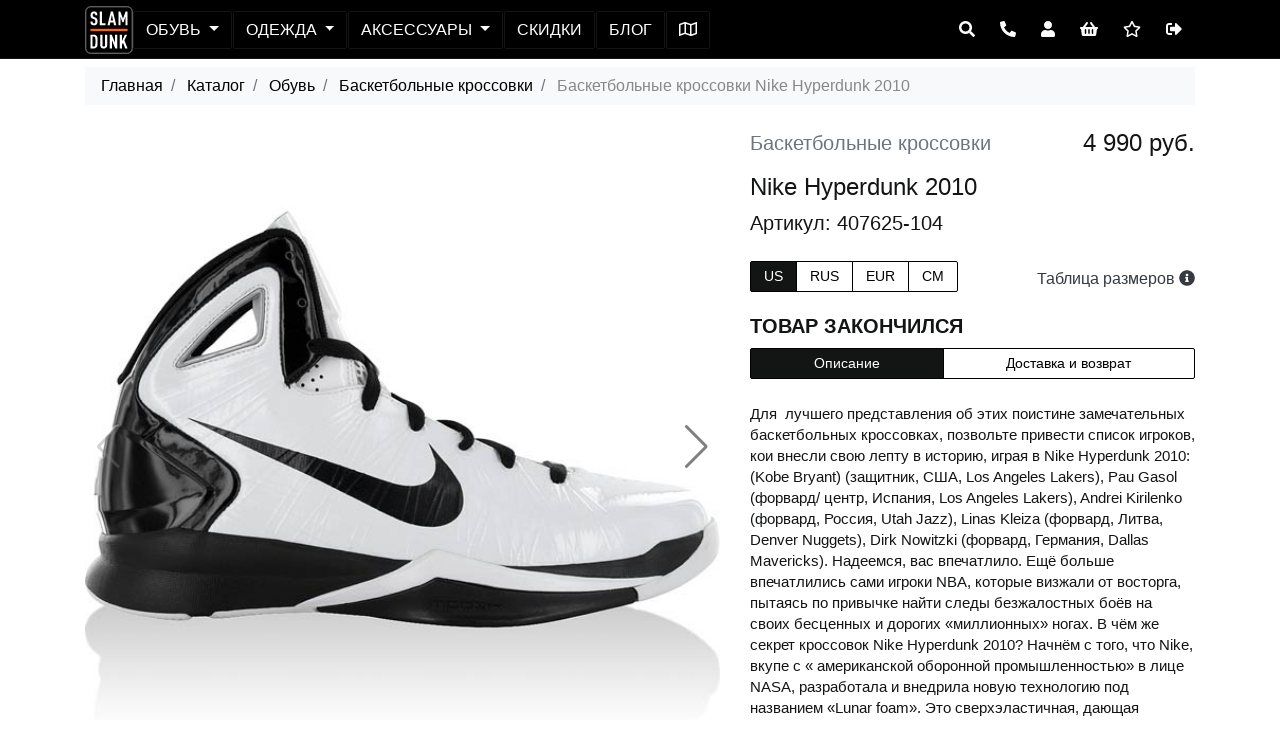

--- FILE ---
content_type: text/html; charset=utf-8
request_url: https://www.slamdunk.su/product/view/380
body_size: 19014
content:
<!doctype html>
<html lang="ru">
    <head>
        <meta charset="utf-8">
        <meta http-equiv="X-UA-Compatible" content="IE=edge">
        <meta name="viewport" content="width=device-width, initial-scale=1, shrink-to-fit=no">
        <meta name="description" content="Купить Баскетбольные кроссовки Nike Hyperdunk 2010 (артикул 407625-104)">
        <meta name="keywords" content="Купить оригинал Баскетбольные кроссовки Nike Hyperdunk 2010(артикул 407625-104) интернет магазин Slamdunk.su доставкой РФ по цене 4990.00" />
        <meta name="author" content="">
        <base href="https://www.slamdunk.su/">

        <meta property="product:brand" content="Nike">
        <meta property="product:condition" content="new">
        <meta property="product:price:amount" content="4990.00" />
        <meta property="product:price:currency" content="RUB" />
        <meta property="product:availability" content="" />
        <meta property="product:retailer_item_id" content="380">
                
        <title>Баскетбольные кроссовки Nike Hyperdunk 2010 | 407625-104</title>
        <link rel="stylesheet" href="/css/bootstrap.min.css">
        <!--<link rel="stylesheet" href="https://stackpath.bootstrapcdn.com/bootstrap/4.2.1/css/bootstrap.min.css" integrity="sha384-GJzZqFGwb1QTTN6wy59ffF1BuGJpLSa9DkKMp0DgiMDm4iYMj70gZWKYbI706tWS" crossorigin="anonymous">-->
        <!--<link rel="stylesheet" href="https://use.fontawesome.com/releases/v5.14.0/css/all.css" >-->
        <script src="/js/fa/all.js" crossorigin="anonymous"></script>
        <link rel="stylesheet" href="/css/main_style.css?v=2.9.46">
        
        <link rel="stylesheet" href="https://cdn.jsdelivr.net/npm/swiper@11/swiper-bundle.min.css">
        <style>
            .container-mini{
                max-width: 900px;
                margin: 0 auto;
            }
            .fixed {
                position: sticky;
                top: 6.5rem;
            }
            .table>thead>tr>th.fixed {
                position: sticky;
                top: 6.5rem;
            }
    .swiper {
      width: 100%;
      height: 100%;
    }

    .swiper-slide {
      text-align: center;
      font-size: 18px;
      background: #fff;
      display: flex;
      justify-content: center;
      align-items: center;
      overflow: hidden;
    }

    .swiper {
      width: 100%;
      height: 300px;
      margin-left: auto;
      margin-right: auto;
    }

    .swiper-slide {
      background-size: cover;
      background-position: center;
    }

    .mySwiper2 {
      height: 80%;
      width: 100%;
    }

    .mySwiper {
      height: 20%;
      box-sizing: border-box;
      padding: 10px 0;
    }

    .mySwiper .swiper-slide {
      width: 25%;
      height: 100%;
      opacity: 0.4;
    }

    .mySwiper .swiper-slide-thumb-active {
      opacity: 1;
    }

    .swiper-slide img {
      display: block;
      width: 100%;
      height: 100%;
      object-fit: cover;
    }
    .swiper-button-next, .swiper-button-prev {
        color: gray
    }
        </style>
        
                
                    <!-- Global site tag (gtag.js) - Google Analytics -->
            <script async src="https://www.googletagmanager.com/gtag/js?id=UA-147952924-1"></script>
            <script>
              window.dataLayer = window.dataLayer || [];
              function gtag(){dataLayer.push(arguments);}
              gtag('js', new Date());

              gtag('config', 'UA-147952924-1');
            </script>
            <!-- Google Tag Manager -->
            <script>(function(w,d,s,l,i){w[l]=w[l]||[];w[l].push({'gtm.start':
            new Date().getTime(),event:'gtm.js'});var f=d.getElementsByTagName(s)[0],
            j=d.createElement(s),dl=l!='dataLayer'?'&l='+l:'';j.async=true;j.src=
            'https://www.googletagmanager.com/gtm.js?id='+i+dl;f.parentNode.insertBefore(j,f);
            })(window,document,'script','dataLayer','GTM-MTMCWFG');</script>
            <!-- End Google Tag Manager -->
    </head>
    <body class="d-flex flex-column" id="j-body">
        <!-- Google Tag Manager (noscript) -->
        <noscript>
            <iframe src="https://www.googletagmanager.com/ns.html?id=GTM-MTMCWFG" height="0" width="0" style="display:none;visibility:hidden"></iframe>
        </noscript>
        <!-- End Google Tag Manager (noscript) -->
        <!-- Yandex.Metrika counter -->
        <script type="text/javascript" >
           (function(m,e,t,r,i,k,a){m[i]=m[i]||function(){(m[i].a=m[i].a||[]).push(arguments)};
           m[i].l=1*new Date();k=e.createElement(t),a=e.getElementsByTagName(t)[0],k.async=1,k.src=r,a.parentNode.insertBefore(k,a)})
           (window, document, "script", "https://mc.yandex.ru/metrika/tag.js", "ym");

           ym(55345840, "init", {
                clickmap:true,
                trackLinks:true,
                accurateTrackBounce:true,
                webvisor:true,
                trackHash:true,
                ecommerce:"dataLayer"
           });
        </script>
        <noscript><div><img src="https://mc.yandex.ru/watch/55345840" style="position:absolute; left:-9999px;" alt="" /></div></noscript>
        <!-- /Yandex.Metrika counter --><!-- header -->
<header id="j-header" class="top-menu container-fluid bg-second">
    <div class="pre-header"></div>
    <nav class="navbar navbar-expand-lg">
        <div class="container position-relative">
            <div id="j-toaster" aria-live="polite" aria-atomic="true" style="position: absolute; top:4rem; left: 0; overflow: visible;"></div>
            <div class="nav-main d-flex align-items-center justify-content-between">
                <button id="j-toogler" class="navbar-toggler collapsed" type="button" data-toggle="collapse" aria-expanded="false" aria-label="Toggle navigation"
                        data-target="#j-nav" aria-controls="j-nav">
                    <span class="icon-bar"></span><span class="icon-bar"></span><span class="icon-bar"></span>
                </button>
                <a href="/" title="На главную" class="logo-link" style="">
                    <svg version="1.1" id="logo_id_1" xmlns="http://www.w3.org/2000/svg" xmlns:xlink="http://www.w3.org/1999/xlink" x="0px" y="0px"
                         viewBox="0 0 2834.6 2834.6" style="enable-background:new 0 0 2834.6 2834.6;" xml:space="preserve">
                        <style type="text/css">
                                .st0{fill-rule:evenodd;clip-rule:evenodd;stroke:#FEFEFE;stroke-width:31;stroke-miterlimit:10;}
                                .st1{fill:#FEFEFE;}
                                .st2{fill-rule:evenodd;clip-rule:evenodd;fill:#FF6600;}
                        </style>
                        <g>
                            <path class="st0" d="M320.2,46.5h2193.6c150.8,0,274.2,123.4,274.2,274.2v2193.6c0,150.8-123.4,274.2-274.2,274.2H320.2
                                  c-150.8,0-274.2-123.4-274.2-274.2V320.7C46,169.9,169.4,46.5,320.2,46.5"/>
                            <path class="st1" d="M738.9,911.8c0,84.7-17.4,144.1-52.2,178.1c-37.1,35.5-89.6,53.3-157.7,53.3c-68.8,0-121-17.8-156.6-53.3
                                  c-34.8-34.8-52.2-92.7-52.2-173.6h127.1c0,43.1,7.6,73.4,22.7,90.8c12.9,14.4,32.5,21.6,59,21.6c28,0,48.4-7.6,61.3-22.7
                                  c14.4-16.6,21.6-46.5,21.6-89.6c0-43.1-4.7-72.8-14.2-89.1c-9.5-16.3-30.1-30.8-61.8-43.7l-96.4-39.7
                                  c-41.6-17.4-70.7-40.3-87.4-68.6c-16.6-28.4-25-73.2-25-134.4c0-74.9,21.9-132,65.8-171.3c37.1-32.5,83.2-48.8,138.4-48.8
                                  c62.8,0,111.2,16.3,145.2,48.8c37.8,37.1,56.7,95.7,56.7,175.9H606.1c0-40.8-6.4-69.6-19.3-86.2c-12.1-15.9-31-23.8-56.7-23.8
                                  c-22.7,0-40.8,7.6-54.5,22.7c-14.4,16.6-21.6,43.1-21.6,79.4c0,33.3,4.2,56.9,12.5,70.9c8.3,14,26.5,26.7,54.5,38l95.3,38.6
                                  c47.6,19.7,80,45.4,97,77.1C730.4,793.8,738.9,843.8,738.9,911.8"/>
                            <polygon class="st1" points="1216.8,1135.4 877.5,1135.4 877.5,327.5 1004.6,327.5 1004.6,1020.8 1216.8,1020.8 	"/>
                            <path class="st1" d="M1657,860.8l-69.2-338.1l-69.2,338.1H1657z M1846.5,1135.4h-132.7l-32.9-160h-187.2l-31.8,160H1328
                                  l198.6-807.8h123.7L1846.5,1135.4z"/>
                            <polygon class="st1" points="2513.8,1135.4 2386.7,1135.4 2386.7,631.6 2276.7,962.9 2206.3,962.9 2098.5,637.3 2098.5,1135.4 
                                     1971.4,1135.4 1971.4,327.5 2086,327.5 2242.6,751.9 2398.1,327.5 2513.8,327.5 	"/>
                            <path class="st1" d="M616.1,2097.3c0-79.2-1.7-137.5-5.1-174.8c-3.4-37.3-10.9-64.7-22.3-82.3c-14.5-22.1-36.2-33.1-65.1-33.1
                                  h-75.4v582.7h75.4c28.9,0,50.6-11,65.1-33.1c11.4-17.5,18.8-45.1,22.3-82.8C614.4,2236.1,616.1,2177.3,616.1,2097.3 M733.8,1871.6
                                  c6.9,46.8,10.3,122.1,10.3,225.6c0,103.6-3.4,179.2-10.3,226.8c-6.9,47.6-23.2,85.5-49.1,113.7c-39.6,44.9-92.2,67.4-157.7,67.4
                                  H320.2v-813.5H527c65.5,0,118.1,22.5,157.7,67.4C710.6,1787.3,726.9,1824.8,733.8,1871.6z"/>
                            <path class="st1" d="M1313,2305.2c0,60.9-18.7,110.8-56,149.7c-38.8,39.6-89.1,59.4-150.8,59.4c-62.5,0-113.1-19.8-152-59.4
                                  c-37.3-38.8-56-88.7-56-149.7v-613.5h128v620.4c0,28.2,7.6,49.7,22.9,64.6c15.2,14.8,34.3,22.3,57.1,22.3
                                  c22.8,0,41.7-7.4,56.6-22.3c14.9-14.8,22.3-36.4,22.3-64.6v-620.4h128V2305.2z"/>
                            <polygon class="st1" points="1900.3,2505.2 1787.2,2505.2 1595.2,2021.9 1595.2,2505.2 1467.3,2505.2 1467.3,1691.7 1581.5,1691.7 
                                     1772.3,2175 1772.3,1691.7 1900.3,1691.7 	"/>
                            <polygon class="st1" points="2513.8,2505.2 2375.6,2505.2 2244.2,2170.4 2182.5,2296.1 2182.5,2505.2 2054.5,2505.2 2054.5,1691.7 
                                     2182.5,1691.7 2182.5,2074.4 2359.6,1691.7 2488.7,1691.7 2325.3,2028.7 	"/>
                            <rect x="320.2" y="1348.9" class="st2" width="2193.6" height="137.1"/>
                        </g>
                    </svg>
                </a>
                
                <div id="j-nav" class="navbar-collapse offcanvas-collapse bg-second">
                    <ul class="navbar-nav nav-left">
                        <li class="nav-item d-block d-lg-none only-mobile text-uppercase">
                            <a href="/basket" class="btn btn-nav">Корзина</a>
                        </li>
                                                                                                <li class="nav-item dropdown">
                            <a href="#" class="btn btn-nav dropdown-toggle text-uppercase"
                               data-toggle="dropdown" aria-haspopup="true" aria-expanded="false"> Обувь                            </a>
                            <div class="dropdown-menu">
                                
                                                                    <a class="dropdown-item" href="/catalogue/view/17/">Баскетбольные кроссовки</a>
                                                                    <a class="dropdown-item" href="/catalogue/view/19/">Кроссовки Lifestyle</a>
                                                                    <a class="dropdown-item" href="/catalogue/view/21/">Сланцы</a>
                                                                                                <a class="dropdown-item" href="/catalogue/view/1/">Вся обувь</a>
                            </div>
                        </li>
                                                                                                                                    <li class="nav-item dropdown">
                            <a href="#" class="btn btn-nav dropdown-toggle text-uppercase"
                               data-toggle="dropdown" aria-haspopup="true" aria-expanded="false"> Одежда                            </a>
                            <div class="dropdown-menu">
                                
                                                                    <a class="dropdown-item" href="/catalogue/view/27/">Баскетбольные майки</a>
                                                                    <a class="dropdown-item" href="/catalogue/view/28/">Баскетбольные шорты</a>
                                                                    <a class="dropdown-item" href="/catalogue/view/80/">Баскетбольная форма</a>
                                                                    <a class="dropdown-item" href="/catalogue/view/53/">Компрессионное бельё</a>
                                                                    <a class="dropdown-item" href="/catalogue/view/25/">Футболки</a>
                                                                    <a class="dropdown-item" href="/catalogue/view/30/">Шорты Lifestyle</a>
                                                                    <a class="dropdown-item" href="/catalogue/view/24/">Толстовки</a>
                                                                    <a class="dropdown-item" href="/catalogue/view/33/">Штаны</a>
                                                                    <a class="dropdown-item" href="/catalogue/view/34/">Куртки и ветровки</a>
                                                                                                <a class="dropdown-item" href="/catalogue/view/2/">Вся одежда</a>
                            </div>
                        </li>
                                                                                                                                    <li class="nav-item dropdown">
                            <a href="#" class="btn btn-nav dropdown-toggle text-uppercase"
                               data-toggle="dropdown" aria-haspopup="true" aria-expanded="false"> Аксессуары                            </a>
                            <div class="dropdown-menu">
                                
                                                                    <a class="dropdown-item" href="/catalogue/view/76/">Для баскетбола</a>
                                                                    <a class="dropdown-item" href="/catalogue/view/5/">Баскетбольные мячи</a>
                                                                    <a class="dropdown-item" href="/catalogue/view/55/">Носки</a>
                                                                    <a class="dropdown-item" href="/catalogue/view/46/">Шапки кепки</a>
                                                                    <a class="dropdown-item" href="/catalogue/view/47/">Рюкзаки и сумки</a>
                                                                    <a class="dropdown-item" href="/catalogue/view/81/">Повязки и напульсники</a>
                                                                                                <a class="dropdown-item" href="/catalogue/view/3/">Все аксессуары</a>
                            </div>
                        </li>
                                                                                                                                    <li class="nav-item">
                            <a href="/catalogue/discount/" class="btn btn-nav text-uppercase">
                                Скидки </a>
                        </li>
                                                                                                <li class="nav-item">
                            <a href="/blog" class="btn btn-nav text-uppercase">
                                Блог
                            </a>
                        </li>
                        <li class="nav-item ">
                            <a href="/contacts" class="btn btn-nav text-uppercase">
                                <span class="d-block d-lg-none only-mobile">Как добраться</span>
                                <span class="d-none d-lg-block only-desktop"><i class='far fa-map'></i></span>
                            </a>
                        </li>
                        <li class="nav-item d-block d-lg-none only-mobile">
                            <a href="/account" class="btn btn-nav text-uppercase">
                                Войти                            </a>
                        </li>
                                                <li class="nav-item d-block d-lg-none only-mobile">
                            <a href="tel:+7(800)500-62-63" class="btn btn-nav">8-800-500-62-63 <i class="fa fa-phone"></i></a>
                        </li>
                    </ul>
                </div>
                <div class="ml-auto d-block">
                    <div class="navbar-nav nav-right">
                        <div class="btn-group">
                            
                            <button class="btn btn-outline-dark" type="button"
                                    data-toggle="collapse" aria-expanded="false" aria-label="Open panel"
                                    data-target="#searchPanel">
                                <i class="fa fa-search"></i>
                            </button>
                            <button class="btn btn-outline-dark d-none d-lg-block" type="button"
                                    data-toggle="collapse" aria-expanded="false" aria-label="Open panel"
                                    data-target="#callPanel">
                                <i class="fa fa-phone fa-rotate-90"></i>
                            </button>
                            <a class="btn btn-outline-dark" href="/account" id="top-menu-user">
                                <i class="fa fa-user"></i>
                            </a>
                            <a class="btn btn-outline-dark" href="/basket" title="Моя корзина">
                                <i class="fa fa-shopping-basket" aria-hidden="true"></i>
                            </a>
                            <a class="btn btn-outline-dark d-none d-lg-block" href="/catalogue/favorites" title="Моё избранное">
                                <i class="far fa-star"></i>                            
                            </a>
                            <a class="btn btn-outline-dark" id="logout-btn" href="/auth/logout" title="Выход">
                                <i class="fas fa-sign-out-alt"></i>
                            </a>
                            
                        </div>
                    </div>
                </div>
            </div>
        </div>
    </nav>
    <div id="j-nav-collapse">
        <div class="collapse" id="callPanel" data-parent="#j-nav-collapse">
            <div class="pt-1 text-center text-white">
                <h4 class="d-none d-lg-block only-desktop">Номер нашего телефона 8-800-500-62-63.</h4>
            </div>
        </div>
        <div class="collapse" id="searchPanel" data-parent="#j-nav-collapse">
            <div class="row pt-2 text-center">
                <form method="get" action="/catalogue/search" class="input-group col-12 col-md-8 offset-md-2 col-lg-6 offset-lg-3">                    
                    <div class="input-group-prepend">
                        <button class="btn btn-second" type="reset" >X</button>
                    </div>
                    <input id="search_input" name="q" type="text" class="form-control border-dark" placeholder="Поиск" aria-describedby="s_input" autofocus="" required="">
                        <input name="d36944c00abc6ce7e0ead1ea7d8a0c12" type="hidden" value="9374cd3fbaa02307994fa78fe27d4389">
                    <div class="input-group-append">
                        <button class="btn btn-second" type="submit" id="s_input">Поиск</button>
                    </div>
                </form>
            </div>
        </div>
    </div>
</header>
<!-- END header --><script>
    var product_manufacturer_id = 8;
    var product_category_id = 17;
    var product_id = 380;
</script>


<!-- start breadcrumbs -->
<nav class="mt-2 mb-1 only-desktop container" aria-label="breadcrumb">
    <ul class="breadcrumb">
        <li class="breadcrumb-item">
            <a href="/">Главная</a> 
        </li>
                                
                        <li class="breadcrumb-item">                    
            <a href="/catalogue">
            Каталог            </a>            
        </li>
                                                
                        <li class="breadcrumb-item">                    
            <a href="/catalogue/view/1">
            Обувь            </a>            
        </li>
                                                
                        <li class="breadcrumb-item">                    
            <a href="/catalogue/view/17">
            Баскетбольные кроссовки            </a>            
        </li>
                                                
                        <li class="breadcrumb-item active" aria-current="page">
            Баскетбольные кроссовки Nike Hyperdunk 2010        </li>
                                </ul>
</nav>
<!-- end breadcrumps -->
<!-- section  -->
<main id="j-product-card" class="container mt-1 mb-2" itemscope itemtype="http://schema.org/Product">
    <div class="row mb-4">
        <div class="col-12 d-lg-none only-mobile">
            <div class="d-flex justify-content-between align-items-center my-2">
                <div class="text-muted d-flex align-items-center ">Баскетбольные кроссовки</div>
                <div itemprop="offers" itemscope itemtype="http://schema.org/Offer">
                    <meta itemprop="price" content="4990">
                    <meta itemprop="priceCurrency" content="RUB">
                </div>
                <div class="h5">
                        
                        4990 руб.
                </div>
            </div>
            <div itemprop="name"><h1>Nike Hyperdunk 2010</h1></div>
            <p>Артикул 407625-104</p>
        </div>
        <div class="col-md-12 col-lg-7 mb-2">

            <div class="desctop-carusel">
                <div style="--swiper-navigation-color: #fff; --swiper-pagination-color: #fff" class="swiper mySwiper2">
                    <div class="swiper-wrapper">
                        <div class="swiper-slide">
                            <div class="swiper-zoom-container">
                                <img class="img-fluid" src="/thumbs/8d7d6ea1245bfefb2387ee28a0336ea5.jpg" alt="Купить Баскетбольные кроссовки Nike Hyperdunk 2010 | 407625-104 в Москве или заказать доставку на Slamdunk.su">
                            </div>
                        </div>
                                                                    <div class="swiper-slide">
                            <div class="swiper-zoom-container">
                                <img class="img-fluid" src="/thumbs/nike-hyperdunk_2010-white_black_silver-2.jpg" alt="Купить Баскетбольные кроссовки Nike Hyperdunk 2010 | 407625-104 в Москве или заказать доставку на Slamdunk.su">
                            </div>
                        </div>
                                                <div class="swiper-slide">
                            <div class="swiper-zoom-container">
                                <img class="img-fluid" src="/thumbs/nike-hyperdunk_2010-white_black_silver-3.jpg" alt="Купить Баскетбольные кроссовки Nike Hyperdunk 2010 | 407625-104 в Москве или заказать доставку на Slamdunk.su">
                            </div>
                        </div>
                                                <div class="swiper-slide">
                            <div class="swiper-zoom-container">
                                <img class="img-fluid" src="/thumbs/nike-hyperdunk_2010-white_black_silver-4.jpg" alt="Купить Баскетбольные кроссовки Nike Hyperdunk 2010 | 407625-104 в Москве или заказать доставку на Slamdunk.su">
                            </div>
                        </div>
                                                                </div>
                    <div class="swiper-button-next"></div>
                    <div class="swiper-button-prev"></div>
                </div>
                <div thumbsSlider="" class="swiper mySwiper">
                    <div class="swiper-wrapper">
                        <div class="swiper-slide">
                            <img class="img-fluid" src="/thumbs/8d7d6ea1245bfefb2387ee28a0336ea5.jpg?w=150" alt="Баскетбольные кроссовки Nike Hyperdunk 2010 | 407625-104">
                        </div>
                                                                    <div class="swiper-slide">
                            <img class="img-fluid" src="/thumbs/nike-hyperdunk_2010-white_black_silver-2.jpg?w=150" alt="Баскетбольные кроссовки Nike Hyperdunk 2010 | 407625-104">
                        </div>
                                                <div class="swiper-slide">
                            <img class="img-fluid" src="/thumbs/nike-hyperdunk_2010-white_black_silver-3.jpg?w=150" alt="Баскетбольные кроссовки Nike Hyperdunk 2010 | 407625-104">
                        </div>
                                                <div class="swiper-slide">
                            <img class="img-fluid" src="/thumbs/nike-hyperdunk_2010-white_black_silver-4.jpg?w=150" alt="Баскетбольные кроссовки Nike Hyperdunk 2010 | 407625-104">
                        </div>
                                                                </div>
                </div>
            </div>

        </div>
        <div class="col-md-12 col-lg-5">
            <div class="row">
                <div class="d-none d-lg-block col only-desktop">
                    <div class="d-lg-flex justify-content-between mb-2">
                        <div class="text-muted">Баскетбольные кроссовки</div>
                        <div class="h4">
                            4 990 руб.
                        </div>
                    </div>
                    <h1>Nike Hyperdunk 2010</h1>
                    <p>Артикул: 407625-104</p>
                </div>
                <!-- Другие цвета -->
                <div class="col-12 col-lg-10 mb-4">
                    <div class="row">
                    </div>
                </div>
                <!-- // Другие цвета -->

                <!-- Размеры и корзинка-->
<div class="col-12 col-md-6 mb-2">
    <div class="nav btn-group btn-group-sm" role="tablist">
                                                    
        <a class="btn btn-outline-dark text-uppercase  active" 
           data-toggle="tab" 
           role="tab" 
           aria-selected="true" 
           id="size-btn-us" 
           href="#size-us" 
           aria-controls="size-us"
           >
            us        </a>
                                    
        <a class="btn btn-outline-dark text-uppercase " 
           data-toggle="tab" 
           role="tab" 
           aria-selected="false" 
           id="size-btn-rus" 
           href="#size-rus" 
           aria-controls="size-rus"
           >
            rus        </a>
                                    
        <a class="btn btn-outline-dark text-uppercase " 
           data-toggle="tab" 
           role="tab" 
           aria-selected="false" 
           id="size-btn-eur" 
           href="#size-eur" 
           aria-controls="size-eur"
           >
            eur        </a>
                                    
        <a class="btn btn-outline-dark text-uppercase " 
           data-toggle="tab" 
           role="tab" 
           aria-selected="false" 
           id="size-btn-cm" 
           href="#size-cm" 
           aria-controls="size-cm"
           >
            cm        </a>
                    </div>
</div>

<div class="col-12 col-md-6 mb-2">
    <a href="/sizes" class="text-decoration-none" target="_blank">
        <h5 class="text-right text-md text-dark mt-2">Таблица размеров 
            <i class="fas fa-info-circle"></i>
        </h5>
    </a>
</div>        
<div class="col-12 mb-2">                    
    <div class="tab-content pt-2">
                                                                                                
        <div class="tab-pane show active" role="tabpanel" id="size-us" 
             aria-labelledby="size-btn-us">
            <div class="row size-list">                                                                
                                            </div>
                            <link itemprop="availability" href="http://schema.org/OutOfStock"/>
                <p><strong>ТОВАР ЗАКОНЧИЛСЯ</strong></p>
                    </div>
                                                                
        <div class="tab-pane show" role="tabpanel" id="size-rus" 
             aria-labelledby="size-btn-rus">
            <div class="row size-list">                                                                
                                            </div>
                            <link itemprop="availability" href="http://schema.org/OutOfStock"/>
                <p><strong>ТОВАР ЗАКОНЧИЛСЯ</strong></p>
                    </div>
                                                                
        <div class="tab-pane show" role="tabpanel" id="size-eur" 
             aria-labelledby="size-btn-eur">
            <div class="row size-list">                                                                
                                            </div>
                            <link itemprop="availability" href="http://schema.org/OutOfStock"/>
                <p><strong>ТОВАР ЗАКОНЧИЛСЯ</strong></p>
                    </div>
                                                                
        <div class="tab-pane show" role="tabpanel" id="size-cm" 
             aria-labelledby="size-btn-cm">
            <div class="row size-list">                                                                
                                            </div>
                            <link itemprop="availability" href="http://schema.org/OutOfStock"/>
                <p><strong>ТОВАР ЗАКОНЧИЛСЯ</strong></p>
                    </div>
                                    </div>
</div>



                

                <div class="col-12 mb-2">
                    <div class="nav btn-group btn-group-sm" role="tablist">
                        <a class="btn btn-outline-dark active" data-toggle="tab" role="tab"
                           aria-selected="true"
                           id="product-desc"
                           href="#p-desc" aria-controls="p-desc">
                            Описание
                        </a>
                        <a class="btn btn-outline-dark" data-toggle="tab" role="tab"
                           aria-selected="false"
                           id="product-info"
                           href="#p-info" aria-controls="p-info">
                            Доставка и возврат
                        </a>
                    </div>
                </div>
                <div class="col-12 mb-2">
                    <div class="tab-content pt-2">
                        <div class="w-100 tab-pane show active" role="tabpanel" id="p-desc" aria-labelledby="product-desc">
                            <div class="desc" itemprop="description">
                                <div class="my-2 text-md">
<p>Для&nbsp; лучшего представления об этих поистине замечательных баскетбольных кроссовках, позвольте привести список игроков, кои внесли свою лепту в историю, играя в Nike Hyperdunk 2010: (Kobe Bryant) (защитник, США, Los Angeles Lakers), Pau Gasol (форвард/ центр, Испания, Los Angeles Lakers), Andrei Kirilenko (форвард, Россия, Utah Jazz), Linas Kleiza (форвард, Литва, Denver Nuggets), Dirk Nowitzki (форвард, Германия, Dallas Mavericks). Надеемся, вас впечатлило. Ещё больше впечатлились сами игроки NBA, которые визжали от восторга, пытаясь по привычке найти следы безжалостных боёв на своих бесценных и дорогих &laquo;миллионных&raquo; ногах. В чём же секрет кроссовок Nike Hyperdunk 2010? Начнём с того, что Nike, вкупе с &laquo; американской оборонной промышленностью&raquo; в лице NASA, разработала и внедрила новую технологию под названием &laquo;Lunar foam&raquo;. Это сверхэластичная, дающая прекрасный&nbsp; пружинящий эффект, пена, Чем это улучшило технические характеристики? Одно из важных качеств -&nbsp; малый вес кроссовка и ощущение невесомости на ноге. Также, что естественно, отличная амортизация и защита стопы от ударов. Этому способствует и уже ставшая доброй традицией подушка&nbsp; &laquo;Zoom Air&raquo;, расположенная в самой уязвимой для игрока пяточной зоне. В общем - впечатления&nbsp; от баскетбольных кроссовок Nike Hyperdunk 2010 - самые восторженные и хвалебные. Их смело можно назвать революционной моделью среди последних разработок Nike в области профессиональных баскетбольных кроссовок.</p><p>Наши рекомендации: кроссовки Nike Hyperdunk 2010 - выше всяких похвал. Идеально подходят как для игры в зале, так и&nbsp; на улице. Подойдут любому типу игроков, но предпочтительнее для защитников и легких форвардов. </p>                                </div>                                
                            </div>
                        </div>
                        <div class="w-100 tab-pane" role="tabpanel" id="p-info" aria-labelledby="product-info">
                            <div class="desc text-md">

                                <dl class="row">

                                    <ul class="col-12 pl-5 text-md">
                                        <li class="mt-3">Минимальный заказ 2 000 руб.</li>
                                        <li>Доставка в пределах МКАД - бесплатно.</li>
                                        <!--<li>Доставка по России бесплатная при заказе от 15 000 руб.</li>-->
                                        <li>Единая стоимость доставки по России и Подмосковью - 990 руб.</li>
                                        <li>Доставка по Москве за 4 часа</li>
                                        <li>Доставка по России от 2 до 8 дней</li>
                                        <li><a href="/replace">Возврат в течение 14 дней</a></li>
                                        <li>Безопасная оплата на сайте или при получении</li>
                                    </ul>
                                </dl>
                            </div>                                                          
                        </div>
                    </div>
                </div>
                <!--                
                                <div class="col-12 mb-2">
                                    <div class="nav btn-group btn-group-sm" role="tablist">
                                        <a class="btn btn-outline-dark active" data-toggle="tab" role="tab"
                                           aria-selected="true"
                                           id="product-desc"
                                           href="#p-desc" aria-controls="p-desc">
                                            Описание
                                        </a>
                                        <a class="btn btn-outline-dark" data-toggle="tab" role="tab"
                                           aria-selected="false"
                                           id="product-info"
                                           href="#p-info" aria-controls="p-info">
                                            Характеристики
                                        </a>
                                    </div>
                                </div>
                                <div class="col-12 mb-2">
                                    <div class="tab-content pt-2">
                                        <div class="w-100 tab-pane show active" role="tabpanel" id="p-desc" aria-labelledby="product-desc">
                                            <div class="desc" itemprop="description">
                                                <div class="my-2 text-md">
                                                </div>                                
                                            </div>
                                        </div>
                                        <div class="w-100 tab-pane" role="tabpanel" id="p-info" aria-labelledby="product-info">
                                            <div class="desc text-md">
                                                <dl class="row">    
                                    
                                                    <dt class="col-4"></dt>
                                                    <dd class="col-8"></dd>            
                                                                                </dl>
                                            </div>                                                          
                                        </div>
                                    </div>
                                </div>-->
            </div>
        </div>
    </div>
</main>
    <div class="divider">
        <h3>ВАМ МОЖЕТ ПОНРАВИТЬСЯ</h3>
    </div>
    <!-- section merch-cards -->
    <section id="j-merch-cards" class="container merch-cards">            
        <div class="card-deck py-1">
                
                <div class="card d-flex flex-column align-items-start">
            
                        <div class="overlay"><span class="">Скидка</span></div>
                                    <div class="card-image">
                        <a href="/product/view/13387" class="text-decoration-none text-dark" title="Баскетбольные кроссовки Li-Ning Wade All City 12 Encore">
                            <img class="card-img-top" src="/thumbs/66d57223228e6Снимок_экрана_2024-09-02_в_12.05.26.png?h=500&w=500&iar=1" alt="Баскетбольные кроссовки Li-Ning Wade All City 12 Encore">
                        </a>
                    </div>
                    <div class="card-footer mt-auto d-flex flex-column">
                        <span class="item-name ellipsed" title="Баскетбольные кроссовки Li-Ning Wade All City 12 Encore">Li-Ning Wade All City 12 Encore</span>
                        <p class="item-desc">Баскетбольные кроссовки</p>
                        <div class="d-flex align-items-center mt-auto">
                            <span class="item-price">
                                            <s>15 990р.</s><br>
                7 990р.
                            </span>
                            <a href="/product/view/13387" class="btn btn-sm btn-dark ml-auto">Купить</a>
                        </div>
                    </div>
                </div>
                                            
                <div class="card d-flex flex-column align-items-start">
            
                        <div class="overlay"><span class="">Скидка</span></div>
                                    <div class="card-image">
                        <a href="/product/view/13666" class="text-decoration-none text-dark" title="Детские баскетбольные кроссовки Li-Ning">
                            <img class="card-img-top" src="/thumbs/67ce922bdbe9267c6fcdf74fa8Копия_Slam_dunk08745.jpg?h=500&w=500&iar=1" alt="Детские баскетбольные кроссовки Li-Ning">
                        </a>
                    </div>
                    <div class="card-footer mt-auto d-flex flex-column">
                        <span class="item-name ellipsed" title="Детские баскетбольные кроссовки Li-Ning">Li-Ning</span>
                        <p class="item-desc">Баскетбольные кроссовки</p>
                        <div class="d-flex align-items-center mt-auto">
                            <span class="item-price">
                                            <s>6 990р.</s><br>
                4 990р.
                            </span>
                            <a href="/product/view/13666" class="btn btn-sm btn-dark ml-auto">Купить</a>
                        </div>
                    </div>
                </div>
                                            
                <div class="card d-flex flex-column align-items-start">
            
                        <div class="overlay"><span class="">Скидка</span></div>
                                    <div class="card-image">
                        <a href="/product/view/13649" class="text-decoration-none text-dark" title="Баскетбольные кроссовки Li-Ning Anti-Five 4">
                            <img class="card-img-top" src="/thumbs/67bd7ee29139267b731bd3faa4Копия_813543c7f106e94c9256b49ff9e63dde3921aa660abe2175a53e91eb0b00db91b38624078f777ed3.jpg?h=500&w=500&iar=1" alt="Баскетбольные кроссовки Li-Ning Anti-Five 4">
                        </a>
                    </div>
                    <div class="card-footer mt-auto d-flex flex-column">
                        <span class="item-name ellipsed" title="Баскетбольные кроссовки Li-Ning Anti-Five 4">Li-Ning Anti-Five 4</span>
                        <p class="item-desc">Баскетбольные кроссовки</p>
                        <div class="d-flex align-items-center mt-auto">
                            <span class="item-price">
                                            <s>17 990р.</s><br>
                9 990р.
                            </span>
                            <a href="/product/view/13649" class="btn btn-sm btn-dark ml-auto">Купить</a>
                        </div>
                    </div>
                </div>
                                            
                <div class="card d-flex flex-column align-items-start">
            
                        <div class="overlay"><span class="">Скидка</span></div>
                                    <div class="card-image">
                        <a href="/product/view/13730" class="text-decoration-none text-dark" title="Баскетбольные кроссовки ANTA KAI 1">
                            <img class="card-img-top" src="/thumbs/6818d1b1f2299680612ee732dc0.977888999999999(1)-auto_width_1000.jpg?h=500&w=500&iar=1" alt="Баскетбольные кроссовки ANTA KAI 1">
                        </a>
                    </div>
                    <div class="card-footer mt-auto d-flex flex-column">
                        <span class="item-name ellipsed" title="Баскетбольные кроссовки ANTA KAI 1">ANTA KAI 1</span>
                        <p class="item-desc">Баскетбольные кроссовки</p>
                        <div class="d-flex align-items-center mt-auto">
                            <span class="item-price">
                                            <s>18 790р.</s><br>
                8 990р.
                            </span>
                            <a href="/product/view/13730" class="btn btn-sm btn-dark ml-auto">Купить</a>
                        </div>
                    </div>
                </div>
                                        </div>        
    </section>
    <!-- END section merch-cards -->

        <!-- START Modal size-ask  -->
<div id="modal-ask" class="modal modal-ask fade" tabindex="-1" role="dialog" aria-labelledby="askModal" aria-hidden="true" data-keyboard="false" data-backdrop="static">
    <div class="modal-dialog modal-dialog-scrollable">
        <div class="modal-content">
            <form id="j-modal-ask-form">
                <div class="modal-header">
                    <h5 class="modal-title" id="askModal">Сообщить о поступлении</h5>
                    <button type="button" class="close" data-dismiss="modal" aria-label="Close">
                        <span aria-hidden="true">&times;</span>
                    </button>
                </div>
                <div class="modal-body p-0 mb-3 pt-2">
                    <div class="col-12">
                        <p class="small">Не нашли нужного размера?</p>
                        <p class="small mb-2">Мы сообщим, когда товар нужного размера появится на складе</p>
                        <div class="row">
                            <div class="d-none d-lg-block col-lg-5">
                                <img id="j-modal-ask-image" class="img-fluid" alt="" >
                            </div>
                            <div class="col-12 col-lg-7 mb-2">
                                <p class="form-control mb-3" id="j-modal-ask-size">0</p>
                                <div class="custom-control custom-checkbox">
                                    <input type="checkbox" class="custom-control-input" name="sms_on" value="1" id="sms-on" checked="true">
                                    <label class="custom-control-label" for="sms-on">
                                        Сообщить по смс
                                    </label>
                                </div>
                                <input id="j-sms" name="phone" class="form-control" type="tel" placeholder="Номер телефона" required="true" 
                                       value="">
    <!--                            <input id="j-sms" name="phone" class="form-control" type="tel" placeholder="Номер телефона" disabled="true" required="true">-->
                                <input type="hidden" name="product_id" id="j-modal-ask-product-id">
                                <input type="hidden" name="size_id" id="j-modal-ask-size-id">                                                        
                            </div>
                            <div class="col-12">
                                <button type="submit" class="btn btn-dark btn-block mb-3" id="j-modal-ask-ready">Готово</button>
                                <p class="small text-muted" >Нажимая на кнопку Готово, вы соглашаетесь с <a href="#" class="text-muted">офертой</a> и <a href="#" class="text-muted">политикой конфиденциальности</a>.</p>
                            </div>
                        </div>
                    </div>
                </div>
            </form>
        </div>
    </div>
</div>
<!-- //END Modal size-ask  -->

<!-- START Modal product add 2 cart  -->
<div id="modal-add" class="modal modal-add fade" tabindex="-1" role="dialog" aria-labelledby="exampleModalCenterTitle" aria-hidden="true" data-keyboard="false" data-backdrop="static">
    <!--<div class="modal-dialog modal-dialog-centered modal-xl modal-dialog-scrollable">-->
    <div class="modal-dialog modal-xl modal-dialog-scrollable">
        <div class="modal-content">
            <div class="modal-header">
                <h5 class="modal-title" id="exampleModalCenterTitle">Добавление товара в корзину</h5>
                <button type="button" class="close" data-dismiss="modal" aria-label="Close">
                    <span aria-hidden="true">&times;</span>
                </button>
            </div>
            <div class="modal-body">
                <div class="row mb-3">
                    <div class="col-12 col-lg-7 mb-3 mb-lg-0">
                        <div class="row">
                            <div class="col-md-4 d-none d-lg-block">
                                <img src="/thumbs/8d7d6ea1245bfefb2387ee28a0336ea5.jpg?w=250" class="card-img" alt="">
                            </div>
                            <div class="col-md-8 d-flex flex-column align-content-stretch">
                                <h5 class="">
                                    <span class="text-uppercase">Баскетбольные кроссовки Nike Hyperdunk 2010</span><br/>
                                    <span class="lead">Баскетбольные кроссовки</span>
                                </h5>
                                <div class="mb-2 text-md">
                                    <div class="col-4 d-block float-right d-md-none">
                                        <img src="/thumbs/8d7d6ea1245bfefb2387ee28a0336ea5.jpg?w=250" class="card-img" alt="">
                                    </div>
                                    <p class="text-uppercase">Артикул: 407625-104</p>
                                    <p class="text-uppercase">Размер: <span id="order-size-reg">Не</span> <span id="order-size">выбран</span></p>
                                </div>
                                <div class="text-md mt-auto cursor-custom">
                                    <a class="pl-0 pb-0 mb-0 text-muted small add-to-favorites-btn" data-dismiss="modal">Добавить в избранное</a>
                                    <br/>
                                </div>
                            </div>
                        </div>
                    </div>
                    <div class="col-12 col-lg-5 mb-3 mb-lg-0">
                        <h5>Уже в корзине</h5>
                        <div class="text-md">
                            <p class="mb-2">Товаров: <span class="basket-product-qty"></span></p>
                            <p>На сумму: <span class="basket-subtotal"></span> р.</p>
                            <p>Скидка: <span class="basket-discount"></span>%</p>
                            <!--<p>Доставка: <span class="basket-shipping"></span> р.</p>-->
                            <p class="my-2">Общая стоимость: <span class="basket-total"></span> р.</p>
                            <form id="add-form" method="post" action="/basket/add_product">
                                <input type="hidden" name="product_id">
                                <input type="hidden" name="size_id">
                                <input type="hidden" name="redirect" value="https://www.slamdunk.su/basket">
                                <button type="submit" class="btn btn-orange btn-block btn-lg mb-1">
                                    <span class="lead">Добавить в корзину</span>
                                </button>
                            </form>
                            <!--                            <form id="checkout-form" action="/basket/add_product" method="post">
                                                            <input type="hidden" name="product_id">
                                                            <input type="hidden" name="size_id">
                                                            <input type="hidden" name="redirect" value="checkout">
                                                            <button type="submit" class="btn btn-orange btn-block btn-lg mb-1 text-uppercase">
                                                                <span class="lead">Оформить заказ</span>
                                                            </button>
                                                        </form>-->
                        </div>
                    </div>
                </div>
            </div>
        </div>
    </div>
</div>
<!-- //END Modal product add 2 cart  -->

<!-- END section  -->
<script type="text/javascript">
    // required object
    window.ad_product = {
        "id": "380",   // required
        "vendor": "slamdunk.su",
        "price": "4990",
        "url": "https://www.slamdunk.su/product/view/380",
        "picture": "https://www.slamdunk.su/thumbs/8d7d6ea1245bfefb2387ee28a0336ea5.jpg",
        "name": "Баскетбольные кроссовки Nike Hyperdunk 2010",
        "category": "Баскетбольные кроссовки"
    };

    window._retag = window._retag || [];
    window._retag.push({code: "9ce8886ccd", level: 2});
//    (function () {
//        var id = "admitad-retag";
//        if (document.getElementById(id)) {return;}
//        var s = document.createElement("script");
//        s.async = true; s.id = id;
//        var r = (new Date).getDate();
//        s.src = (document.location.protocol == "https:" ? "https:" : "http:") + "//cdn.lenmit.com/static/js/retag.js?r="+r;
//        var a = document.getElementsByTagName("script")[0]
//        a.parentNode.insertBefore(s, a);
//    })()
</script>


<!-- section subscribe -->
<section id="j-subscribe" class="bg-black subscribe">
    <div class="container my-4">
        <div class="row d-sm-block d-md-flex justify-content-center social-parent">
<!--            <a href="https://www.instagram.com/slamdunk.su/" class="" target="_blank" rel="nofollow">
                <i class="fab fa-instagram fa-2x"></i>
            </a>
            <a href="https://www.facebook.com/slamdunk.msk.samara" class="" target="_blank" rel="nofollow">
                <i class="fab fa-facebook-f fa-2x"></i>
            </a>-->
            <a href="https://api.whatsapp.com/send?phone=79879581863" class="" target="_blank" rel="nofollow">
                <i class="fab fa-whatsapp fa-2x"></i>
            </a>
            <a href="https://www.tiktok.com/@slamdunk.su?lang=ru-RU" class="" target="_blank" rel="nofollow">
<!--                <i class="fab fa-tiktok fa-2x"></i>-->
                <svg xmlns="http://www.w3.org/2000/svg" height="32" width="28" viewBox="0 0 448 512"><!--!Font Awesome Free 6.6.0 by @fontawesome - https://fontawesome.com License - https://fontawesome.com/license/free Copyright 2024 Fonticons, Inc.--><path fill="#ffffff" d="M448 209.9a210.1 210.1 0 0 1 -122.8-39.3V349.4A162.6 162.6 0 1 1 185 188.3V278.2a74.6 74.6 0 1 0 52.2 71.2V0l88 0a121.2 121.2 0 0 0 1.9 22.2h0A122.2 122.2 0 0 0 381 102.4a121.4 121.4 0 0 0 67 20.1z"/></svg>
            </a>
            <a href="https://vk.com/magazinslamdunk" class="" target="_blank" rel="nofollow">
                <i class="fab fa-vk fa-2x"></i>
            </a>
            <a href="https://t.me/slamdunk_su" class="" target="_blank" rel="nofollow">
<!--                <i class="fa fa-telegram fa-2x"></i-->
                <svg xmlns="http://www.w3.org/2000/svg" height="32" width="31" viewBox="0 0 496 512"><!--!Font Awesome Free 6.6.0 by @fontawesome - https://fontawesome.com License - https://fontawesome.com/license/free Copyright 2024 Fonticons, Inc.--><path fill="#ffffff" d="M248 8C111 8 0 119 0 256S111 504 248 504 496 393 496 256 385 8 248 8zM363 176.7c-3.7 39.2-19.9 134.4-28.1 178.3-3.5 18.6-10.3 24.8-16.9 25.4-14.4 1.3-25.3-9.5-39.3-18.7-21.8-14.3-34.2-23.2-55.3-37.2-24.5-16.1-8.6-25 5.3-39.5 3.7-3.8 67.1-61.5 68.3-66.7 .2-.7 .3-3.1-1.2-4.4s-3.6-.8-5.1-.5q-3.3 .7-104.6 69.1-14.8 10.2-26.9 9.9c-8.9-.2-25.9-5-38.6-9.1-15.5-5-27.9-7.7-26.8-16.3q.8-6.7 18.5-13.7 108.4-47.2 144.6-62.3c68.9-28.6 83.2-33.6 92.5-33.8 2.1 0 6.6 .5 9.6 2.9a10.5 10.5 0 0 1 3.5 6.7A43.8 43.8 0 0 1 363 176.7z"/></svg>
            </a>
<!--            <h4 class="col-12 col-md-6 col-lg-3 offset-lg-3">
                РЕГИСТРИРУЙСЯ<br/>
                И БУДЬ В КУРСЕ
                    </h4>
            <div class="col-12 col-md-6 col-lg-3">
                <div class="input-group">
                    <input type="text" class="form-control border-dark" placeholder="АДРЕС ЭЛ.ПОЧТЫ" id="subsc">
                    <input type="hidden" name="scrf" value="">
                    <div class="input-group-append">
                        <button class="btn bg-light border-dark" type="button" id="subsc-btn">
                            <i class="fas fa-long-arrow-alt-right"></i>
                        </button>
                    </div>
                </div>
               
                <p class="d-none info_sub small pt-1 pt-lg-0">
                    Нажимая кнопку зарегистрироваться, 
                    я подтверждаю, что я прочитал <a href="/policy">Политику Конфиденциальности</a> и 
                    согласен с ее положениями. Я понимаю, что могу отозвать свое согласие, 
                    следуя по специальной ссылке в сообщениях от Slamdunk.
                </p>
               
            </div>-->
        </div>
    </div>
</section>
<!-- END section subscribe -->


<!-- section bot-links -->
<section id="j-bot-links" class="container bot-links">
    <div class="row d-flex justify-content-center bottom-links pt-2">
<!--        <div class="col-12 text-center mb-2">
            <a href="/garants" class="text-dark" rel="nofollow"><strong>ТОЛЬКО ПОДЛИННЫЕ ТОВАРЫ</strong></a> 
        </div>-->
        <div class="col-6 col-md-3 col-lg-2">
            <h5>О компании</h5>
            <ul>
                <li class="only-desktop"><a href="/about" class="">О магазине</a></li>
                <li class="only-desktop"><a href="/blog">Блог</a></li>
                <li><a href="/garants">Гарантии</a></li>
                <li><a href="/contacts">Контакты</a></li>
            </ul>
        </div>
        <div class="col-6 col-md-3 col-lg-2">
            <h5>Помощь</h5>
            <ul>
                <li><a href="/orderbefore">Как заказать</a></li>
                <li><a href="/delivery">Доставка и оплата</a></li>
                <li><a href="/faq">Вопросы и ответы</a></li>
                <li class=""><a href="/loyal">Программа лояльности</a></li>                
                <li><a href="/replace">Обмен и возврат</a></li>                
            </ul>
        </div>
        <div class="col-md-3 col-lg-2 only-desktop">
            <h5>Бренды</h5>
            <ul>
                <li><a href="/catalogue/view/1#b8">Nike</a></li>
                <li><a href="/catalogue/view/1#b9">Air Jordan</a></li>
                <li><a href="/catalogue/view/1#b15">Adidas</a></li>
                <li><a href="/catalogue/view/1#b33">Converse</a></li>
                <li><a href="/catalogue/view/5#b21">Spalding</a></li>
                <li><a href="/catalogue/view/5#b30">Molten</a></li>
                <!--<li><a href="/catalogue/view/46#b20">Mitchell & Ness</a></li>-->
            </ul>
        </div>
        <div class="col-md-3 col-lg-2 only-desktop">
            <h5>Магазин</h5>
            <ul>
                <li><a href="/catalogue/view/17">Баскетбольные кроссовки</a></li>
                <li><a href="/catalogue/view/19">Кроссовки Lifestyle</a></li>
                <li><a href="/catalogue/view/2">Одежда</a></li>
                <li><a href="/catalogue/view/5">Мячи</a></li>
                <li><a href="/catalogue/view/3">Аксессуары</a></li>
            </ul>
        </div>
    </div>
<!--    <div class="col-12 d-flex justify-content-center">
        <h4 class="mr-4 only-desktop">ОЦЕНИТЕ НАС </h4>
        <ul class="social-rate d-flex align-items-center">
            <li><a href="https://www.instagram.com/slamdunk.su/" class="" target="_blank" rel="nofollow"><i class="fab fa-instagram fa-2x"></i></a></li>
            <li><a href="https://vk.com/magazinslamdunk" class="" target="_blank" rel="nofollow"><i class="fab fa-vk fa-2x"></i></a></li>
            <li><a href="#" class="" target="_blank" rel="nofollow"><i class="fab fa-facebook fa-2x"></i></a></li>
            
            <li><a href="https://vk.com/magazinslamdunk" class="" target="_blank" rel="nofollow">
                <i class="fab fa-whatsapp fa-2x"></i>
            </a></li>
            <li><a href="https://vk.com/magazinslamdunk" class="" target="_blank" rel="nofollow">
                    <svg xmlns="http://www.w3.org/2000/svg" class="fa fa-2x" viewBox="0 0 448 512" width="26" height="26"><path fill="currentColor" d="M448,209.91a210.06,210.06,0,0,1-122.77-39.25V349.38A162.55,162.55,0,1,1,185,188.31V278.2a74.62,74.62,0,1,0,52.23,71.18V0l88,0a121.18,121.18,0,0,0,1.86,22.17h0A122.18,122.18,0,0,0,381,102.39a121.43,121.43,0,0,0,67,20.14Z"/></svg>
            </a></li>
            <li><a href="https://vk.com/magazinslamdunk" class="" target="_blank" rel="nofollow">
                <i class="fab fa-facebook-f fa-2x"></i>
            </a></li>
        </ul>
    </div>-->
</section>
<!-- END section bot-links -->
<!-- START section paragraph -->



<div class="container">
    <article class="small">
        <h1 class="pt-3">
            Баскетбольный магазин &laquo;Slamdunk.su&raquo;        </h1>
        <div class="pb-1">
            <p class="lead">&laquo;Slamdunk.su&raquo; это специализированный баскетбольный магазин, предлагающий оригинальную продукцию Nike, Jordan и других именитых брендов.</p>
            <br class="hidden-xs-down">
            <p>В интернет магазине Слэмданк очень просто совершить покупку. Выберите товар, сделайте заказ и с вами свяжутся наши менеджеры, 
                все уточнят и в кратчайшее время соберут и отправят ваш заказ. Оплатить можно как картой, так и при получении заказа.</p>
            <p>А если вы находитесь в Москве или рядом, можете приехать лично в магазин, он находится ст. м. Водный стадион, ТЦ «Водный», 2 этаж.</p>        </div>
            <div class="w-100 text-center">
                <a class='py-3' data-toggle="collapse" href="#seo-text" role="button" aria-expanded="false" aria-controls="seo-text" onclick="this.remove()">Читать дальше</a>
        </div>
        <div class="collapse pt-1 mb-4 w-100" id="seo-text">
            <p>В нашем баскетбольном магазине &laquo;Slamdunk.su&raquo; всегда есть баскетбольные мячи всех размеров для игры в любой профессиональной или любительской лиге.</p>
            <p>Баскетбольные кроссовки, шорты и майки для баскетбола, компрессионное белье и многое другое для всех уровней подготовки.</p>
            <br class="hidden-xs-down">
            <p>Также у нас большой выбор кроссовок lifestyle Nike и Jordan на каждый день, чтобы эффектно и современно выглядеть.</p>
            <h2 class="py-3">Ассортимент магазина &laquo;Slamdunk.su&raquo;</h2>
            <p class="lead">В нашем магазине &laquo;Slamdunk.su&raquo; вы найдете все для занятия баскетболом.</p>
                <ul>
                    <li class="py-1">Обувь, а именно — 
                        <a href="/catalogue/view/17/">баскетбольные кроссовки</a>, 
                        <a href="/catalogue/view/19/">&laquo;lifestyle&raquo; кроссовки</a>, 
                        <a href="/catalogue/view/21/">крутые шлепанцы и сланцы</a>.
                    </li>
                    <li>Оригинальную баскетбольную экипировку — 
                        <a href="/catalogue/view/28/">шорты</a>, 
                        <a href="/catalogue/view/27/">майки</a>, 
                        <a href="/catalogue/view/25/">футболки</a>, 
                        <a href="/catalogue/view/24/">толстовки</a>, 
                        <a href="/catalogue/view/33/">штаны</a>, 
                        <a href="/catalogue/view/53/">компрессионное белье</a>, 
                        <a href="/catalogue/view/80/">баскетбольная форма</a>, 
                        <a href="/catalogue/view/30/">шорты lifestyle</a>, 
                        <a href="/catalogue/view/34/">куртки и ветровки</a>.
                    </li>
                    <li>Фирменные аксессуары для занятия любимым спортом — 
                        <a href="/catalogue/view/76/">для баскетбола</a>, 
                        <a href="/catalogue/view/5/">баскетбольные мячи</a>, 
                        <a href="/catalogue/view/55/">носки</a>, 
                        <a href="/catalogue/view/46/">шапки и кепки</a>, 
                        <a href="/catalogue/view/47/">рюкзаки и сумки</a>, 
                        <a href="/catalogue/view/81/">повязки и напульсники</a>
                    </li>
            </ul>
            <p>Доставка по России очень быстрая, от 3-х дней. Жители Уфы, Нижнего Новгорода, Воронежа, Краснодара и Ростова-на-Дону могут оценить 
                качество нашего сервиса и заказать любые баскетбольные кроссовки Nike или Jordan с доставкой до квартиры.</p>
            <h2 class="py-3">Почему стоит покупать товары в магазине Slamdunk</h2>
            <ul>
            <li>Надежность — гарантия на товары.</li>
            <li>Широкий ассортимент — регулярно появляются новинки.</li>
            <li>Выгодное сотрудничество — акции с накопительными скидками для наших покупателей, сезонные предложения.</li>
            </ul>
            <p>Покупая обувь у нас, вы можете быть уверенны что приедет именно то что куплено, оригинальный товар Nike, Jordan и других брендов. Мы не продаем серые подделки, которые во время санкций льются на маркетплейсы рекой.</p>
            <p>В небольших городах России Владивостоке, Иркутске, Перми и Саратове очень трудно найти детские профессиональные кроссовки Nike, Jordan и других брендов.</p>
            <br class="hidden-xs-down">
            <p>Наш интернет магазин &laquo;Slamdunk.su&raquo; поможет с выбором и отправит оригинальные детские баскетбольные кроссовки в любой город.</p>
            <p>Купить оригинальные профессиональные баскетбольные кроссовки Найк или Джордан теперь можно и в Крыму. Мы отправим ваш заказ в Симферополь и Севастополь.</p>
            <p>Покупки в «Slamdunk.su» в Москве — это ВАШ комфорт и безопасность на площадке.</p>        </div>
    </article>
</div>
            

<!-- END section paragraph -->

<!-- START Индикатор загрузки-->
<div class="preloader justify-content-center align-items-center d-flex invisible">
    <div class="spinner-border" role="status">
        <span class="sr-only">Loading...</span>
    </div>
</div>
<!-- END Индикатор загрузки-->


<!-- //START FOOTER -->
<footer id="j-footer" class="mt-auto bg-black">
    <div class="container d-lg-none pt-1">
        <div class="d-flex align-items-center justify-content-between">
            <a href="/account" class="w-100 py-2 d-inline text-center text-white-50">Ваш профиль</a>
<!--            <a href="/basket" class="w-50 py-2 d-inline text-center">Корзина 
                <span id="j-cart-label-mobile" class="badge badge-orange d-none">0</span>
            </a>-->
        </div>
    </div>
    <div class="container pt-2">
        <div class="d-flex flex-row justify-content-between">
            <div class="footer-logo d-flex align-items-center">
                <a class="logo-f" href="/" title="В начало">
<!--                    <svg xmlns="http://www.w3.org/2000/svg" viewBox="0 0 96 96"><defs><style>.cls-logo-1{fill-rule:evenodd;}.cls-logo-white{fill:#fefefe;}.cls-logo-orange{fill:#ff6600;}</style></defs><g id="Layer_logo_2" data-name="Layer logo 2"><g id="Layer_logo_3" data-name="Layer logo 3"><path class="cls-logo-1" d="M9.6,0H86.4A9.63,9.63,0,0,1,96,9.6V86.4A9.63,9.63,0,0,1,86.4,96H9.6A9.63,9.63,0,0,1,0,86.4V9.6A9.63,9.63,0,0,1,9.6,0"/><path class="cls-logo-white" d="M24.26,30.3q0,4.45-1.83,6.24a7.66,7.66,0,0,1-5.52,1.87,7.43,7.43,0,0,1-5.48-1.87Q9.6,34.71,9.6,30.46H14a4.89,4.89,0,0,0,.79,3.18,2.63,2.63,0,0,0,2.07.75,2.66,2.66,0,0,0,2.14-.79,4.9,4.9,0,0,0,.75-3.14,6.79,6.79,0,0,0-.5-3.12,4.27,4.27,0,0,0-2.16-1.53l-3.38-1.39A6.11,6.11,0,0,1,10.71,22a9.66,9.66,0,0,1-.87-4.71,7.64,7.64,0,0,1,2.3-6A7.08,7.08,0,0,1,17,9.6a7.07,7.07,0,0,1,5.08,1.71q2,1.95,2,6.16H19.61a5.08,5.08,0,0,0-.68-3,2.34,2.34,0,0,0-2-.83,2.44,2.44,0,0,0-1.91.79,4.2,4.2,0,0,0-.75,2.78,5.15,5.15,0,0,0,.44,2.48A3.82,3.82,0,0,0,16.63,21L20,22.35a6.41,6.41,0,0,1,3.4,2.7,11.62,11.62,0,0,1,.89,5.24"/><polygon class="cls-logo-white" points="40.99 38.12 29.11 38.12 29.11 9.84 33.56 9.84 33.56 34.11 40.99 34.11 40.99 38.12"/><path class="cls-logo-white" d="M56.4,28.51,54,16.67,51.56,28.51ZM63,38.12H58.39l-1.15-5.6H50.68l-1.11,5.6H44.88l7-28.28h4.33Z"/><polygon class="cls-logo-white" points="86.4 38.12 81.95 38.12 81.95 20.48 78.1 32.08 75.64 32.08 71.86 20.68 71.86 38.12 67.41 38.12 67.41 9.84 71.42 9.84 76.91 24.7 82.35 9.84 86.4 9.84 86.4 38.12"/><path class="cls-logo-white" d="M20,71.8q0-4.16-.18-6.12A6.51,6.51,0,0,0,19,62.8a2.54,2.54,0,0,0-2.28-1.16H14.08V82h2.64A2.54,2.54,0,0,0,19,80.88a6.56,6.56,0,0,0,.78-2.9Q20,76,20,71.8m4.12-7.9a61,61,0,0,1,.36,7.9,62,62,0,0,1-.36,7.94,7.24,7.24,0,0,1-1.72,4,7,7,0,0,1-5.52,2.36H9.6V57.6h7.24A7,7,0,0,1,22.36,60,7.2,7.2,0,0,1,24.08,63.9Z"/><path class="cls-logo-white" d="M44.36,79.08a7.25,7.25,0,0,1-2,5.24,7.07,7.07,0,0,1-5.28,2.08,7.12,7.12,0,0,1-5.32-2.08,7.25,7.25,0,0,1-2-5.24V57.6h4.48V79.32a3,3,0,0,0,.8,2.26,2.75,2.75,0,0,0,2,.78,2.68,2.68,0,0,0,2-.78,3.06,3.06,0,0,0,.78-2.26V57.6h4.48Z"/><polygon class="cls-logo-white" points="64.92 86.08 60.96 86.08 54.24 69.16 54.24 86.08 49.76 86.08 49.76 57.6 53.76 57.6 60.44 74.52 60.44 57.6 64.92 57.6 64.92 86.08"/><polygon class="cls-logo-white" points="86.4 86.08 81.56 86.08 76.96 74.36 74.8 78.76 74.8 86.08 70.32 86.08 70.32 57.6 74.8 57.6 74.8 71 81 57.6 85.52 57.6 79.8 69.4 86.4 86.08"/><rect class="cls-logo-orange" x="9.6" y="45.6" width="76.8" height="4.8"/></g></g></svg>
                -->
                <?xml version="1.0" encoding="utf-8"?>
                <svg version="1.1" id="logo_id_2" xmlns="http://www.w3.org/2000/svg" xmlns:xlink="http://www.w3.org/1999/xlink" x="0px" y="0px"
                     viewBox="0 0 2834.6 2834.6" style="enable-background:new 0 0 2834.6 2834.6;" xml:space="preserve">
                <style type="text/css">
                        .st0{fill-rule:evenodd;clip-rule:evenodd;stroke:#FEFEFE;stroke-width:31;stroke-miterlimit:10;}
                        .st1{fill:#FEFEFE;}
                        .st2{fill-rule:evenodd;clip-rule:evenodd;fill:#FF6600;}
                </style>
                <g>
                <path class="st0" d="M320.2,46.5h2193.6c150.8,0,274.2,123.4,274.2,274.2v2193.6c0,150.8-123.4,274.2-274.2,274.2H320.2
                      c-150.8,0-274.2-123.4-274.2-274.2V320.7C46,169.9,169.4,46.5,320.2,46.5"/>
                <path class="st1" d="M738.9,911.8c0,84.7-17.4,144.1-52.2,178.1c-37.1,35.5-89.6,53.3-157.7,53.3c-68.8,0-121-17.8-156.6-53.3
                      c-34.8-34.8-52.2-92.7-52.2-173.6h127.1c0,43.1,7.6,73.4,22.7,90.8c12.9,14.4,32.5,21.6,59,21.6c28,0,48.4-7.6,61.3-22.7
                      c14.4-16.6,21.6-46.5,21.6-89.6c0-43.1-4.7-72.8-14.2-89.1c-9.5-16.3-30.1-30.8-61.8-43.7l-96.4-39.7
                      c-41.6-17.4-70.7-40.3-87.4-68.6c-16.6-28.4-25-73.2-25-134.4c0-74.9,21.9-132,65.8-171.3c37.1-32.5,83.2-48.8,138.4-48.8
                      c62.8,0,111.2,16.3,145.2,48.8c37.8,37.1,56.7,95.7,56.7,175.9H606.1c0-40.8-6.4-69.6-19.3-86.2c-12.1-15.9-31-23.8-56.7-23.8
                      c-22.7,0-40.8,7.6-54.5,22.7c-14.4,16.6-21.6,43.1-21.6,79.4c0,33.3,4.2,56.9,12.5,70.9c8.3,14,26.5,26.7,54.5,38l95.3,38.6
                      c47.6,19.7,80,45.4,97,77.1C730.4,793.8,738.9,843.8,738.9,911.8"/>
                <polygon class="st1" points="1216.8,1135.4 877.5,1135.4 877.5,327.5 1004.6,327.5 1004.6,1020.8 1216.8,1020.8 	"/>
                <path class="st1" d="M1657,860.8l-69.2-338.1l-69.2,338.1H1657z M1846.5,1135.4h-132.7l-32.9-160h-187.2l-31.8,160H1328
                      l198.6-807.8h123.7L1846.5,1135.4z"/>
                <polygon class="st1" points="2513.8,1135.4 2386.7,1135.4 2386.7,631.6 2276.7,962.9 2206.3,962.9 2098.5,637.3 2098.5,1135.4 
                         1971.4,1135.4 1971.4,327.5 2086,327.5 2242.6,751.9 2398.1,327.5 2513.8,327.5 	"/>
                <path class="st1" d="M616.1,2097.3c0-79.2-1.7-137.5-5.1-174.8c-3.4-37.3-10.9-64.7-22.3-82.3c-14.5-22.1-36.2-33.1-65.1-33.1
                      h-75.4v582.7h75.4c28.9,0,50.6-11,65.1-33.1c11.4-17.5,18.8-45.1,22.3-82.8C614.4,2236.1,616.1,2177.3,616.1,2097.3 M733.8,1871.6
                      c6.9,46.8,10.3,122.1,10.3,225.6c0,103.6-3.4,179.2-10.3,226.8c-6.9,47.6-23.2,85.5-49.1,113.7c-39.6,44.9-92.2,67.4-157.7,67.4
                      H320.2v-813.5H527c65.5,0,118.1,22.5,157.7,67.4C710.6,1787.3,726.9,1824.8,733.8,1871.6z"/>
                <path class="st1" d="M1313,2305.2c0,60.9-18.7,110.8-56,149.7c-38.8,39.6-89.1,59.4-150.8,59.4c-62.5,0-113.1-19.8-152-59.4
                      c-37.3-38.8-56-88.7-56-149.7v-613.5h128v620.4c0,28.2,7.6,49.7,22.9,64.6c15.2,14.8,34.3,22.3,57.1,22.3
                      c22.8,0,41.7-7.4,56.6-22.3c14.9-14.8,22.3-36.4,22.3-64.6v-620.4h128V2305.2z"/>
                <polygon class="st1" points="1900.3,2505.2 1787.2,2505.2 1595.2,2021.9 1595.2,2505.2 1467.3,2505.2 1467.3,1691.7 1581.5,1691.7 
                         1772.3,2175 1772.3,1691.7 1900.3,1691.7 	"/>
                <polygon class="st1" points="2513.8,2505.2 2375.6,2505.2 2244.2,2170.4 2182.5,2296.1 2182.5,2505.2 2054.5,2505.2 2054.5,1691.7 
                         2182.5,1691.7 2182.5,2074.4 2359.6,1691.7 2488.7,1691.7 2325.3,2028.7 	"/>
                <rect x="320.2" y="1348.9" class="st2" width="2193.6" height="137.1"/>
                </g>
                </svg>

                </a>
            </div>
            <div class="footer-links d-lg-flex align-items-center flex-row-reverse">
                <a href="#" class="btn btn-sm border-light go-to-top"> Наверх</a>
                <a href="/policy" class="block-item">Политика конфиденциальности</a>
                <a href="/contacts#rekviz" class="">Юридическая информация</a>
                <p>2026&nbsp;&COPY;&nbsp;Slamdunk.su</p>
            </div>
        </div>
    </div>
</footer>
<!-- //END FOOTER -->

<!-- START Cookie alert -->
<!-- //END Cookie alert -->

        <!-- // START js block -->
        <!--<script src="//code.jquery.com/jquery-3.3.1.min.js" integrity="sha256-FgpCb/KJQlLNfOu91ta32o/NMZxltwRo8QtmkMRdAu8=" crossorigin="anonymous"></script>-->
        <script src="/js/jquery-3.3.1.min.js"></script>
        <script src="/js/popper.min.js"></script>
        <script src="/js/bootstrap.min.js"></script>
        <!--<script src="//stackpath.bootstrapcdn.com/bootstrap/4.2.1/js/bootstrap.min.js" integrity="sha384-B0UglyR+jN6CkvvICOB2joaf5I4l3gm9GU6Hc1og6Ls7i6U/mkkaduKaBhlAXv9k" crossorigin="anonymous"></script>-->

        <script src="/js/current-device.min.js"></script>
        <script src="//cdn.jsdelivr.net/npm/js-cookie@2/src/js.cookie.min.js"></script>        
        <script src="/js/app.js?v=2.10.32"></script>
        <script src="/js/temp.js?v=2.10.32"></script>
                                
                                                                          
        <script src="/js/pages/product.js?v=2.10.32"></script>
                                
        

        <!-- Swiper JS -->
        <script src="https://cdn.jsdelivr.net/npm/swiper@11/swiper-bundle.min.js"></script>

  <!-- Initialize Swiper -->
  <script>
    var swiper = new Swiper(".mySwiper", {
      zoom: true,
      spaceBetween: 5,
      slidesPerView: 6,
      freeMode: true,
      watchSlidesProgress: true,
    });
    var swiper2 = new Swiper(".mySwiper2", {
      zoom: true,
      spaceBetween: 5,
      navigation: {
        nextEl: ".swiper-button-next",
        prevEl: ".swiper-button-prev",
      },
      thumbs: {
        swiper: swiper,
      },
    });
  </script>
        <script>
            $(document).ready(function() {
                var start_pos=$('.stick_menu').offset().top;
                 $(window).scroll(function(){
                  if ($(window).scrollTop()>=start_pos) {
                      if ($('.stick_menu').hasClass()==false) $('.stick_menu').addClass('fixed');
                  }
                  else $('.stick_menu').removeClass('fixed');
                 });
            });
        </script>
        <!-- // END js block -->
    </body>
</html>

--- FILE ---
content_type: application/javascript
request_url: https://www.slamdunk.su/js/app.js?v=2.10.32
body_size: 3631
content:
// Данные корзины
var basket;  
get_basket();
// Данные пользователя
var user;
get_user();
// Куки на месяц
const COOKIE_EXPIRES = 30;
// Минимальная длина пароля
const MIN_PASSWORD_LENGTH = 5;
// Минимальная длина логина
const MIN_LOGIN_LENGTH = 5;
var carousel;

$(function() {
    
    $(window).on('resize', function() {
        winResize();
//        console.log(device)
    });
    
    carousel =  $('#j-top-carousel');
    carousel.carousel();
    
    winResize();
    
    $('.go-to-top').on('click', function(ev) {
        ev.preventDefault();
        $("html,body").stop().animate({scrollTop: 0}, 800);
        return false;
    });
    
    $('[data-toggle="collapse"]').on('click', function() {
        let btn = $(this),
                target = btn.data('target');
        if ($(target).hasClass('show')) {
            btn.removeClass('active');
            btn.blur();
        } else {
            if (target !== "#j-nav") {
                $('[data-toggle="collapse"]').removeClass('active');
                btn.addClass('active');
            }
        }
    });
    
    $("#alone-search").on('click', function(e) {
        let icon = $('#alone-search i.fa');
        if ($('#searchPanel').hasClass('show')) {
            icon.removeClass('fa-search-minus');
            icon.addClass('fa-search');
        } else {
            icon.removeClass('fa-search');
            icon.addClass('fa-search-minus');
        }
        if ($('#j-nav').hasClass('show')) {
            if ($('#searchPanel').hasClass('show') == false) {
                $("#j-nav").collapse('hide');
            }
        }
    });
    // hand-resize non-quad image!!!
//    $('.card-img-top').each(function() {
//        let im = $(this);
//        if (im.width() !== im.height()) {
//            im.height(im.width());
//        }
//    });
    $('[aria-controls="desc-plus"], [aria-controls="info-plus"], [aria-controls="back-plus"]').on('click', function() {
        let th = $(this);
        let ta = th.attr('href');
        if ($(ta).hasClass('show')) {
            th.text('Читать дальше');
        } else {
            th.text('Свернуть');
        }
    });
    
    var cName = 'police';
    let cook = Cookies.get(cName);
    if (cook) {
        $('.police').addClass('d-none');
    } else {
        $('.police').removeClass('d-none');
        $("#acc-cookie").on('click', function() {
            Cookies.set(cName, 'accepted', {expires: COOKIE_EXPIRES, path: '/'});
        });
    }
    
    // Очистка тостиков
    $(document).on('hidden.bs.toast',function (){
        let toasts = $(this).find('.toast');
        $(toasts[0]).detach();
    });   
    
    /*
     * Скрытие полезного текста в блоке подписки
     */
    $("#subsc").on('focus',function (){
         $('.info_sub').removeClass('d-none');
     }).on('blur',function(){
         setTimeout(function(){
             $('.info_sub').addClass('d-none');
         },1200);
     });
     
    // Подписка
    $('#subsc-btn').click(function(){
        var email = $('#subsc').val();
        if(!validate_email(email)){
            showToast('Ошибка', 'Укажите правильный email.');
            return false;
        }
        var postdata = {email: email, csrf: $('input[name=scrf]').val()};
        
        $.post('/auth/first_register', postdata)
                .done(function(response){
                    $('#j-subscribe').hide(200);
                    showToast('Успешно', response);
                    // Редирект в профиль
                    setTimeout(function(){
                        window.location.href = '/account';
                    }, 2000);
                })
                .fail(function(response){
                    showToast('Ошибка', response.responseText);
                });
    });
     
});

$(document).ready(function (){
    hcorrect();
});


function hcorrect(){
    let body_height = $('body').height();
    let doc_height = $(document).height();
    if((doc_height - body_height) > 10){
        $('body').addClass('h-100');
    }
}
function winResize() {
    let pw = $(document).width();
    if (pw < 990 || $('html').hasClass('portrait')) {        
        carousel.carousel('dispose');
        $('.only-mobile').show();
        $('.only-desktop').hide();
    } else if ($('html').hasClass('desktop')) {
        $('.only-mobile').hide();
        $('.only-desktop').show();
    } else {
        carousel.carousel(0);
        carousel.carousel({'ride': false, 'touch': false, 'keyboard': false});
        carousel.carousel('dispose');
        $('.only-mobile').show();
        $('.only-desktop').hide();
    }
    card_text_ellipse("#j-top-cards");
}
;

function preloadActive() {
    let pre = $(".preloader");
    if (pre.hasClass('invisible')){
        pre.toggleClass('invisible');
    }
}

// Эллипс для readmore
function card_text_ellipse(cr) {
    let all = $(cr);
    $.each(all, function() {
        let $elem = $(this);
        let x = $elem.children('p').css('width', ($elem.width() - 15) + 'px');
    });
}
;

// Загрузка данных корзины
function get_basket() {
    $.getJSON('/basket/load_data', {_: new Date().getTime()}, function(response) {
        basket = response;
    });        
}
;

// Загрузка данных пользователя
function get_user() {
    $.getJSON('/auth/load_data', {_: new Date().getTime()}, function(response) {
        user = response;
        // Установка верхней иконки аккаунта
        set_user_menu();
    });        
}
;

function showToast(h,t,d,s){
    
    switch(h) {
        case 'success':
            h = 'Успешно';
            break;
        case 'error':
            h = 'Ошибка';
            break;
        default: 
            h = 'Уведомление';
    }
    
    t = t || '';
    d = d || 4500;
    s = s || true;
    
    let toast = '<div class="toast" role="alert" aria-live="assertive" aria-atomic="true" style="min-width: 250px;" data-animation="' + s + '" data-delay="' + d + '">'
            +'<div class="toast-header">'
                +'<strong class="mr-auto">'+h+'</strong>'
                +'<small>только что</small>'
                +'<button type="button" class="ml-2 mb-1 close" data-dismiss="toast" aria-label="Close">'
                    +'<span aria-hidden="true">&times;</span>'
                +'</button>'
            +'</div>'
            +'<div class="toast-body">'
            +t
            +'</div>'
        +'</div>'
        +'';
    $('#j-toaster').append(toast);
    $('.toast').toast('show');
}
;

function set_user_menu() {
    let a = $('#top-menu-user');
    let i = a.find('i');    
    if (user) {
        // Пользователь залогинен
        a.prop({href: '/account', title: 'Мой аккаунт'});
        i.prop('class', 'fa fa-user');
        $('#logout-btn').show();
    }
    else {
        // Неизвестный пользователь
        a.prop({href: '/auth/login', title: 'Войти или зарегистрироваться'});
        i.prop('class', 'fas fa-sign-in-alt');
        $('#logout-btn').hide();
    }    
}
;

// Валидация мыла
function validate_email (email) {
  var re = /^(([^<>()\[\]\\.,;:\s@"]+(\.[^<>()\[\]\\.,;:\s@"]+)*)|(".+"))@((\[[0-9]{1,3}\.[0-9]{1,3}\.[0-9]{1,3}\.[0-9]{1,3}])|(([a-zA-Z\-0-9]+\.)+[a-zA-Z]{2,}))$/;
  return re.test(email);
}
;

// Добавление в Избранное 
function add_to_favorites(product_id, size_id){
    if (!size_id) {
        showToast('error', 'Не выбран размер');
        return false;
    }
    
    // Пользователь залогинился
    if (user) {
        let postdata = {product_id: product_id, size_id: size_id};
        $.post('/account/save/add_favorite', postdata)
                .done(function(message){
                    console.log(message)
                    showToast('success','Добавлено в избранные товары.');
        })
                .fail(function(response){
                    showToast('error', response.responseText);
        }); 
    }
    
    // Хрен с горы
    else {
        let data = {product_id: product_id, size_id: size_id};
        let favorites = Cookies.get('favorites');
        if (favorites && favorites.length) {
            favorites = JSON.parse(favorites);
        }            
        else {
            favorites = [];
        }
        var not_in = true;
        for (var i = 0; i < favorites.length; i++) {
            if(favorites[i].product_id == product_id && favorites[i].size_id == size_id){
                not_in = false;
            }
        }
//        let favor_filtered = favorites;
//        console.log('not_in',not_in)
        let msg = 'Добавлено в избранные товары.';
        if(not_in){
            favorites.push(data);
        } else {
            favorites = favorites.filter(function(row) {
                return row.product_id != product_id || row.size_id != size_id;
            });
            msg = 'Товар удален из избранного';
        }
            Cookies.set('favorites', JSON.stringify(favorites), {expires: COOKIE_EXPIRES, path: '/'});            
        showToast('success',msg);
    }        
}
;

/**
 * Склонение окончания существительного
 * @param {Int} number
 * @param {Array} endingArray - массив окончаний с колвичествами 1,4,5
 * @returns {String} оекончание
 */
function getNumEnding (number, endingArray) {
  number = number % 100;
  var ending;
  if (number >= 11 && number <= 19) {
    ending = endingArray[2];
  } else {
    var i = number % 10;
    switch (i) {
      case (1): ending = endingArray[0]; break;
      case (2):
      case (3):
      case (4): ending = endingArray[1]; break;
      default: ending = endingArray[2];
    }
  }
  return ending;
}
;

  /**
  * Только цифры!
  */
$(document).on('keyup', 'input.digits-only', function() {
    var val = $(this).val();

    if(val.length && isNaN(val)) {
      val = val.replace(/,/, '.');
      val = val.replace(/[^0-9\.]/g, '');

      if(val.split(/[\.]/).length > 2) {
        val = val.replace(/[\.]+$/, '');
      }
    }
    $(this).val(val);
});
var desc_i = $('#j-fa-desc');
var dost_i = $('#j-fa-dost');
$('#desc_collapse').on('hidden.bs.collapse', function () {
    desc_i.removeClass('fa-minus');
    desc_i.addClass('fa-plus');
}).on('shown.bs.collapse', function () {
    desc_i.removeClass('fa-plus');
    desc_i.addClass('fa-minus');
})
$('#dost_collapse').on('hidden.bs.collapse', function () {
    dost_i.removeClass('fa-minus');
    dost_i.addClass('fa-plus');
}).on('shown.bs.collapse', function () {
    dost_i.removeClass('fa-plus');
    dost_i.addClass('fa-minus');
})